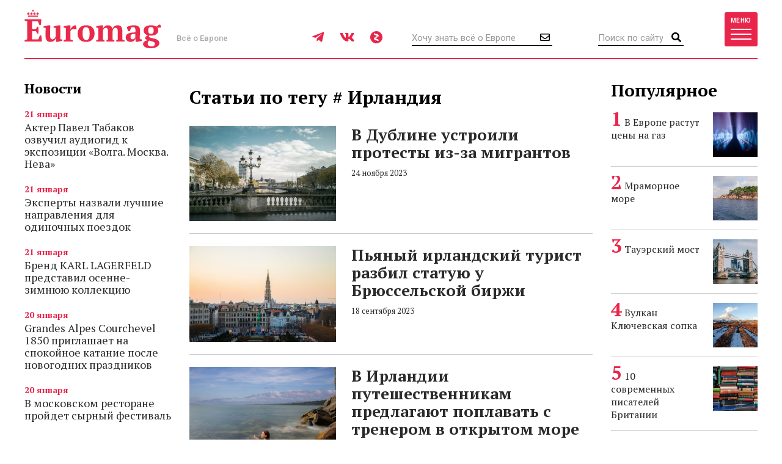

--- FILE ---
content_type: text/html; charset=UTF-8
request_url: https://www.euromag.ru/tags/ireland/
body_size: 9844
content:
<!DOCTYPE html>
<html lang="ru" class="no-js">
<head>
	<meta charset="utf-8">
	<meta name="viewport" content="width=device-width, initial-scale=1, shrink-to-fit=no">
	<title>Ирландия</title>
	<meta name="description" content="Ирландия - все самые интересные новости и публикации на тему. В разделе Ирландия вы сможете найти все, что нужно">
	<meta name="keywords" content="ирландия">
	<meta name="theme-color" content="#EA2A4B">
	<link rel="image_src" href="https://www.euromag.ru/i/sharing.png">
	<meta property="og:image" content="https://www.euromag.ru/i/sharing.png">
	<meta property="og:image:url" content="https://www.euromag.ru/i/sharing.png">
	<meta property="og:image:width" content="600">
	<meta property="og:image:height" content="315">
	<meta property="og:title" content="Ирландия">
	<meta property="og:description" content="Ирландия - все самые интересные новости и публикации на тему. В разделе Ирландия вы сможете найти все, что нужно">
	<meta property="og:url" content="https://www.euromag.ru/tags/ireland/">
	<meta property="og:type" content="website">
	<link rel="Shortcut Icon" type="image/x-icon" href="/favicon.ico">
	<link rel="alternate" type="application/rss+xml" title="RSS" href="https://www.euromag.ru/rss/tag/102.xml">
	<link href="/css/styles.min.css?399" rel="stylesheet">
	<link href="/css/temp.css?399" rel="stylesheet" type="text/css">
	<link rel="preconnect" href="https://fonts.gstatic.com">
	<link href="https://fonts.googleapis.com/css2?family=PT+Serif:ital,wght@0,400;0,700;1,400;1,700&family=Playfair+Display:wght@900&family=Roboto:wght@400;500;700&display=swap" rel="stylesheet">
	<script src="/js/modernizr.js"></script>
	<script src="/js/adriver.core.2.js"></script>
	<script type="text/javascript" src="https://vk.com/js/api/share.js?95"></script>
	<script type="text/javascript">
	var _gaq = _gaq || [];
	_gaq.push(['_setAccount', 'UA-16511279-1']);
	_gaq.push(['_trackPageview']);
	(function() {
	var ga = document.createElement('script'); ga.type = 'text/javascript'; ga.async = true;
	ga.src = ('https:' == document.location.protocol ? 'https://' : 'http://') + 'stats.g.doubleclick.net/dc.js';
	var s = document.getElementsByTagName('script')[0]; s.parentNode.insertBefore(ga, s);
	})();
	</script>
	<!-- Yandex.Metrika counter -->
	<script type="text/javascript">
	(function(m,e,t,r,i,k,a){m[i]=m[i]||function(){(m[i].a=m[i].a||[]).push(arguments)}; m[i].l=1*new Date();k=e.createElement(t),a=e.getElementsByTagName(t)[0],k.async=1,k.src=r,a.parentNode.insertBefore(k,a)}) (window, document, "script", "https://mc.yandex.ru/metrika/tag.js", "ym"); ym(1071732, "init", { clickmap:true, trackLinks:true, accurateTrackBounce:true, webvisor:true });
	</script>
	<!-- /Yandex.Metrika counter -->
	<!-- ADCM 7757-->
	<script>;(function(w,d,s,l,i){
	var config={
	id:i,
	layer:l,
	triggers: {
	catchRef: {
	enable: true,
	}
	}
	};
	var layer=[];
	w[l]=Array.isArray(w[l])?w[l]:[];
	layer.forEach(function(el) {w[l].push(el);});
	var f=d.getElementsByTagName(s)[0],j=d.createElement(s);j.async=true;j.src="https://tag.digitaltarget.ru/adcm.js";
	j.onload=function(){try{w.AmberData.adcm.addInstance(config)}catch(e){w.adcm.configure(config)}};f.parentNode.insertBefore(j,f);
	})(window, document, "script", "dataLayer", 7757);</script>
	<!-- End ADCM 7757-->
	<script>window.yaContextCb = window.yaContextCb || []</script>
	<script src="https://yandex.ru/ads/system/context.js" async></script>
	<script src="https://inplayer.ru/player/inplayer2.js"></script>
<style>
@media (max-width: 576px) {
  .b-article-header-content .title {
    font-size: 20px;
  }
  .b-pic-title {
      font-size: 12px;
  }
}
</style>
</head>
<body>
	<!-- Yandex.Metrika counter -->
	<noscript><div><img src="https://mc.yandex.ru/watch/1071732" style="position:absolute; left:-9999px;" alt="" /></div></noscript> 
	<!-- /Yandex.Metrika counter -->
	<!--LiveInternet counter--><script type="text/javascript"><!--
	new Image().src = "//counter.yadro.ru/hit?r"+
	escape(document.referrer)+((typeof(screen)=="undefined")?"":
	";s"+screen.width+"*"+screen.height+"*"+(screen.colorDepth?
	screen.colorDepth:screen.pixelDepth))+";u"+escape(document.URL)+
	";"+Math.random();//--></script><!--/LiveInternet-->
	<!-- Rating@Mail.ru counter -->
	<script type="text/javascript">//<![CDATA[
	var _tmr = _tmr || [];
	_tmr.push({id: "2408314", type: "pageView", start: (new Date()).getTime()});
	(function (d, w) {
	  var ts = d.createElement("script"); ts.type = "text/javascript"; ts.async = true;
	  ts.src = (d.location.protocol == "https:" ? "https:" : "http:") + "//top-fwz1.mail.ru/js/code.js";
	  var f = function () {var s = d.getElementsByTagName("script")[0]; s.parentNode.insertBefore(ts, s);};
	  if (w.opera == "[object Opera]") { d.addEventListener("DOMContentLoaded", f, false); } else { f(); }
	})(document, window);
	//]]></script><noscript><div style="position:absolute;left:-10000px;">
	<img src="//top-fwz1.mail.ru/counter?id=2408314;js=na" style="border:0;" height="1" width="1" alt="Рейтинг@Mail.ru" />
	</div></noscript>
	<!-- //Rating@Mail.ru counter -->

<div class="l-wrapper">
<header class="l-header">
	<nav class="b-navbar" id="navbar">
		<div class="container">
			<div class="b-navbar-header">
				<div class="b-navbar-logo">
					<a class="logo" href="/">Euromag</a>
				</div>
				<div class="b-navbar-motto">Всё о Европе</div>
				<ul class="b-navbar-socials">
					<li><a href="https://t.me/euromag_ru" target="_blank" rel="nofollow,noreferrer"><i class="fab fa-telegram-plane"></i></a></li>
					<li><a href="https://vk.com/euromag" target="_blank" rel="nofollow,noreferrer"><i class="fab fa-vk"></i></a></li>
					<li><a href="https://zen.yandex.ru/euromag.ru" target="_blank" rel="nofollow,noreferrer"><i class="icon-yandexzen"></i></a></li>
				</ul>
				<div class="b-navbar-form b-navbar-subscribe">
					<form action="/subscribe/store.html" class="js-ajax-form">
						<input type="email" name="email" class="form-control" placeholder="Хочу знать всё о Европе">
						<button type="submit" class="button"><i class="far fa-envelope"></i></button>
					</form>
				</div>
				<div class="b-navbar-form b-navbar-search">
					<form action="/search/">
						<input type="search" class="form-control" placeholder="Поиск по сайту" name="q">
						<button type="submit" class="button"><i class="fa fa-search"></i></button>
					</form>
				</div>
				<button type="button" class="btn navbar-toggler collapsed" data-toggle="collapse" data-target="#navigation">
					<span class="label hidden-xs">Меню</span>
					<span class="bars">
						<span class="icon-bar"></span>
						<span class="icon-bar"></span>
						<span class="icon-bar"></span>
					</span>
				</button>
				<div class="b-navbar-country">
					<button type="button" class="search-toggler"><i class="fa fa-search"></i></button>
				</div>
			</div>
			<div class="b-navbar-collapse collapse" id="navigation">
				<div class="b-navbar-nav">
					<ul class="list">
						<li>
							<a href="https://www.euromag.ru/specprojects/built-in-moscow/">Построено в Москве</a>
						</li>
						<li class="important">
							<a href="https://www.euromag.ru/specprojects/russpass-travels-central-russia/">RUSSPASS: Открываем Центральную Россию</a>
						</li>
						<li>
							<a href="/lifestyle/">Lifestyle</a>
						</li>
						<li>
							<a href="/tickets/">Билеты</a>
						</li>
						<li>
							<a href="/hotels/">Отели</a>
						</li>
						<li>
							<a href="/visas/">Визы</a>
						</li>
					</ul>
					<ul class="list">
						<li>
							<a href="/stat/">Рейтинги</a>
						</li>
						<li>
							<a href="/media/">Фото и видео</a>
						</li>
						<li>
							<a href="/events/">События</a>
						</li>
						<li>
							<a href="/economics/">Экономика</a>
						</li>
						<li>
							<a href="/politics/">Политика</a>
						</li>
						<li class="important">
							<a href="https://www.euromag.ru/contests">Конкурсы</a>
						</li>
					</ul>
					<ul class="list">
						<li>
							<a href="/realty/">Недвижимость</a>
						</li>
						<li class="important">
							<a href="https://www.euromag.ru/specprojects/looking-for-riesling/">В поисках рислинга</a>
						</li>
						<li class="important">
							<a href="https://www.euromag.ru/specprojects/best-in-czech/">#Лучшее в Чехии</a>
						</li>
						<li class="important">
							<a href="/specprojects/abkhazia/">Абхазия</a>
						</li>
						<li>
							<a href="/specprojects/">И другие спецпроекты</a>
						</li>
					</ul>
				</div>
			</div>
		</div>
	</nav>
</header>
<main class="l-main">
	<div class="container">



<div class="b-col-container row">
	<div class="b-col b-col-md-240 visible-lg">

		<div class="b-sidebar">
			<div class="b-sidebar-title b-sidebar-title__less">
				Новости
			</div>
			<div class="b-news-container">
			<div class="b-news-item b-news-item__short">
				<div class="b-news-item-meta">
					<span class="date">21 января</span>
				</div>
				<div class="b-news-item-title">
					<a href="/events/akter-pavel-tabakov-ozvuchil-audiogid-k-ekspozicii-volga./">Актер Павел Табаков озвучил аудиогид к экспозиции «Волга. Москва. Нева»</a>
				</div>
			</div>
			<div class="b-news-item b-news-item__short">
				<div class="b-news-item-meta">
					<span class="date">21 января</span>
				</div>
				<div class="b-news-item-title">
					<a href="/lifestyle/eksperty-nazvali-luchshie-napravlenija-dlja-odinochnyh-poezdok/">Эксперты назвали лучшие направления для одиночных поездок</a>
				</div>
			</div>
			<div class="b-news-item b-news-item__short">
				<div class="b-news-item-meta">
					<span class="date">21 января</span>
				</div>
				<div class="b-news-item-title">
					<a href="/lifestyle/brend-karl-lagerfeld-predstavil-osenne-zimnjuju-kollekciju/">Бренд KARL LAGERFELD представил осенне-зимнюю коллекцию</a>
				</div>
			</div>
			<div class="b-news-item b-news-item__short">
				<div class="b-news-item-meta">
					<span class="date">20 января</span>
				</div>
				<div class="b-news-item-title">
					<a href="/hotels/grandes-alpes-courchevel-1850-priglashaet-na-spokojnoe/">Grandes Alpes Courchevel 1850 приглашает на спокойное катание после новогодних праздников</a>
				</div>
			</div>
			<div class="b-news-item b-news-item__short">
				<div class="b-news-item-meta">
					<span class="date">20 января</span>
				</div>
				<div class="b-news-item-title">
					<a href="/lifestyle/v-moskovskom-restorane-projdet-syrnyj-festival/">В московском ресторане пройдет сырный фестиваль</a>
				</div>
			</div>
		</div>
		</div>

	</div>
	<div class="b-col b-col-md-660">
		<div class="b-listing-header">
			<h1 class="b-listing-title">Статьи по тегу # Ирландия</h1>
		</div>
		<div id="more-materials">
 			<div class="b-news-item b-news-item__side">
				<div class="b-news-item-pic">
					<div class="img-loader img-intrinsic img-intrinsic-660x430">
						<a href="/politics/v-dubline-ustroili-protesty-iz-za-migrantov/"><img src="/storage/c/2023/11/24/1700805505_380490_38.jpeg" alt="В Дублине устроили протесты из-за мигрантов" title="В Дублине устроили протесты из-за мигрантов" /></a>
					</div>
				</div>
				<div class="b-news-item-content">
					<div class="b-news-item-title">
						<a href="/politics/v-dubline-ustroili-protesty-iz-za-migrantov/">В Дублине устроили протесты из-за мигрантов</a>
					</div>
					<div class="b-news-item-lead">
						
					</div>
					<div class="b-news-item-meta">
						<span class="date">24 ноября 2023</span>
					</div>
				</div>
			</div>
 			<div class="b-news-item b-news-item__side">
				<div class="b-news-item-pic">
					<div class="img-loader img-intrinsic img-intrinsic-660x430">
						<a href="/lifestyle/pjanyj-irlandskij-turist-razbil-statuju-u-brjusselskoj-birzhi/"><img src="/storage/c/2023/09/18/1695052911_436342_83.jpg" alt="Пьяный ирландский турист разбил статую у Брюссельской биржи" title="Пьяный ирландский турист разбил статую у Брюссельской биржи" /></a>
					</div>
				</div>
				<div class="b-news-item-content">
					<div class="b-news-item-title">
						<a href="/lifestyle/pjanyj-irlandskij-turist-razbil-statuju-u-brjusselskoj-birzhi/">Пьяный ирландский турист разбил статую у Брюссельской биржи</a>
					</div>
					<div class="b-news-item-lead">
						
					</div>
					<div class="b-news-item-meta">
						<span class="date">18 сентября 2023</span>
					</div>
				</div>
			</div>
 			<div class="b-news-item b-news-item__side">
				<div class="b-news-item-pic">
					<div class="img-loader img-intrinsic img-intrinsic-660x430">
						<a href="/hotels/v-irlandii-puteshestvennikam-predlagajut-poplavat-s-trenerom/"><img src="/storage/c/2023/08/21/1692625506_063748_11.png" alt="В Ирландии путешественникам предлагают поплавать с тренером в открытом море" title="В Ирландии путешественникам предлагают поплавать с тренером в открытом море" /></a>
					</div>
				</div>
				<div class="b-news-item-content">
					<div class="b-news-item-title">
						<a href="/hotels/v-irlandii-puteshestvennikam-predlagajut-poplavat-s-trenerom/">В Ирландии путешественникам предлагают поплавать с тренером в открытом море</a>
					</div>
					<div class="b-news-item-lead">
						
					</div>
					<div class="b-news-item-meta">
						<span class="date">21 августа 2023</span>
					</div>
				</div>
			</div>
 			<div class="b-news-item b-news-item__side">
				<div class="b-news-item-pic">
					<div class="img-loader img-intrinsic img-intrinsic-660x430">
						<a href="/economics/bank-irlandii-po-oshibke-pozvolil-vsem-klientam-snimat-po-1/"><img src="/storage/c/2023/08/16/1692180532_864931_78.jpeg" alt="Банк Ирландии по ошибке позволил всем клиентам снимать по 1 000 евро" title="Банк Ирландии по ошибке позволил всем клиентам снимать по 1 000 евро" /></a>
					</div>
				</div>
				<div class="b-news-item-content">
					<div class="b-news-item-title">
						<a href="/economics/bank-irlandii-po-oshibke-pozvolil-vsem-klientam-snimat-po-1/">Банк Ирландии по ошибке позволил всем клиентам снимать по 1 000 евро</a>
					</div>
					<div class="b-news-item-lead">
						Из-за сбоя в работе банка клиенты могли снять 1000 евро, даже если у них не было денег на счету.
					</div>
					<div class="b-news-item-meta">
						<span class="date">16 августа 2023</span>
					</div>
				</div>
			</div>
 			<div class="b-news-item b-news-item__side">
				<div class="b-news-item-pic">
					<div class="img-loader img-intrinsic img-intrinsic-660x430">
						<a href="/lifestyle/umerla-irlandskaja-pevica-shinejd-okonnor/"><img src="/storage/c/2023/07/27/1690445066_852005_70.png" alt="Умерла ирландская певица Шинейд О'Коннор" title="Умерла ирландская певица Шинейд О'Коннор" /></a>
					</div>
				</div>
				<div class="b-news-item-content">
					<div class="b-news-item-title">
						<a href="/lifestyle/umerla-irlandskaja-pevica-shinejd-okonnor/">Умерла ирландская певица Шинейд О'Коннор</a>
					</div>
					<div class="b-news-item-lead">
						Известная ирландская певица Шинейд О&#39;Коннор умерла на 57-м году жизни, пишет газета Irish Times .
					</div>
					<div class="b-news-item-meta">
						<span class="date">27 июля 2023</span>
					</div>
				</div>
			</div>
 			<div class="b-news-item b-news-item__side">
				<div class="b-news-item-pic">
					<div class="img-loader img-intrinsic img-intrinsic-660x430">
						<a href="/events/v-moskve-budut-nedelju-prazdnovat-den-svjatogo-patrika/"><img src="/storage/c/2023/03/15/1678880959_952917_01.jpg" alt="В Москве будут неделю праздновать День святого Патрика" title="В Москве будут неделю праздновать День святого Патрика" /></a>
					</div>
				</div>
				<div class="b-news-item-content">
					<div class="b-news-item-title">
						<a href="/events/v-moskve-budut-nedelju-prazdnovat-den-svjatogo-patrika/">В Москве будут неделю праздновать День святого Патрика</a>
					</div>
					<div class="b-news-item-lead">
						В Pub Life Group растянули празднование национального ирландского праздника на целую неделю.
					</div>
					<div class="b-news-item-meta">
						<span class="date">15 марта 2023</span>
					</div>
				</div>
			</div>
 			<div class="b-news-item b-news-item__side">
				<div class="b-news-item-pic">
					<div class="img-loader img-intrinsic img-intrinsic-660x430">
						<a href="/visas/irlandija-otmenila-vezd-po-britanskoj-vize-dlja-rossijan/"><img src="/storage/c/2022/11/02/1667373634_523046_63.jpg" alt="Ирландия отменила въезд по британской визе для россиян" title="Ирландия отменила въезд по британской визе для россиян" /></a>
					</div>
				</div>
				<div class="b-news-item-content">
					<div class="b-news-item-title">
						<a href="/visas/irlandija-otmenila-vezd-po-britanskoj-vize-dlja-rossijan/">Ирландия отменила въезд по британской визе для россиян</a>
					</div>
					<div class="b-news-item-lead">
						Въехать в Ирландию российским туристам теперь можно будет исключительно по национальной визе.
					</div>
					<div class="b-news-item-meta">
						<span class="date"> 2 ноября 2022</span>
					</div>
				</div>
			</div>
 			<div class="b-news-item b-news-item__side">
				<div class="b-news-item-pic">
					<div class="img-loader img-intrinsic img-intrinsic-660x430">
						<a href="/events/v-rossii-projdet-jubilejnaja-nedelja-irlandskoj-kultury/"><img src="/storage/c/2022/02/11/1644568243_062162_93.jpeg" alt=" В России пройдет юбилейная неделя ирландской культуры" title=" В России пройдет юбилейная неделя ирландской культуры" /></a>
					</div>
				</div>
				<div class="b-news-item-content">
					<div class="b-news-item-title">
						<a href="/events/v-rossii-projdet-jubilejnaja-nedelja-irlandskoj-kultury/"> В России пройдет юбилейная неделя ирландской культуры</a>
					</div>
					<div class="b-news-item-lead">
						С 17 по 27 марта в России пройдет фестиваль rish Week &ndash; крупнейшая в Европе неделя ирландской культуры.
					</div>
					<div class="b-news-item-meta">
						<span class="date">11 февраля 2022</span>
					</div>
				</div>
			</div>
 			<div class="b-news-item b-news-item__side">
				<div class="b-news-item-pic">
					<div class="img-loader img-intrinsic img-intrinsic-660x430">
						<a href="/lifestyle/irlandskomu-morzhu-postrojat-ponton-chtoby-on-perestal-topit/"><img src="/storage/c/2021/08/24/1629795173_707768_96.png" alt="Ирландскому моржу построят понтон, чтобы он перестал топить лодки" title="Ирландскому моржу построят понтон, чтобы он перестал топить лодки" /></a>
					</div>
				</div>
				<div class="b-news-item-content">
					<div class="b-news-item-title">
						<a href="/lifestyle/irlandskomu-morzhu-postrojat-ponton-chtoby-on-perestal-topit/">Ирландскому моржу построят понтон, чтобы он перестал топить лодки</a>
					</div>
					<div class="b-news-item-lead">
						У берегов Ирландии морж-гедонист топит лодки.
					</div>
					<div class="b-news-item-meta">
						<span class="date">24 августа 2021</span>
					</div>
				</div>
			</div>
 			<div class="b-news-item b-news-item__side">
				<div class="b-news-item-pic">
					<div class="img-loader img-intrinsic img-intrinsic-660x430">
						<a href="/lifestyle/lord-vegan/"><img src="/storage/c/2021/08/13/1628836457_157121_57.png" alt="Лорд-веган" title="Лорд-веган" /></a>
					</div>
				</div>
				<div class="b-news-item-content">
					<div class="b-news-item-title">
						<a href="/lifestyle/lord-vegan/">Лорд-веган</a>
					</div>
					<div class="b-news-item-lead">
						Ирландский барон забросил поместье на благо экологии
					</div>
					<div class="b-news-item-meta">
						<span class="date">13 августа 2021</span>
					</div>
				</div>
			</div>
 			<div class="b-news-item b-news-item__side">
				<div class="b-news-item-pic">
					<div class="img-loader img-intrinsic img-intrinsic-660x430">
						<a href="/events/novikov-school-i-skyeng-priglashajut-na-besplatnyj/"><img src="/storage/c/2021/07/21/1626852529_382247_77.jpg" alt="Novikov School и Skyeng приглашают на бесплатный мастер-класс ирландского шеф-повара" title="Novikov School и Skyeng приглашают на бесплатный мастер-класс ирландского шеф-повара" /></a>
					</div>
				</div>
				<div class="b-news-item-content">
					<div class="b-news-item-title">
						<a href="/events/novikov-school-i-skyeng-priglashajut-na-besplatnyj/">Novikov School и Skyeng приглашают на бесплатный мастер-класс ирландского шеф-повара</a>
					</div>
					<div class="b-news-item-lead">
						
					</div>
					<div class="b-news-item-meta">
						<span class="date">21 июля 2021</span>
					</div>
				</div>
			</div>
 			<div class="b-news-item b-news-item__side">
				<div class="b-news-item-pic">
					<div class="img-loader img-intrinsic img-intrinsic-660x430">
						<a href="/events/v-rossii-startujut-irlandskie-nedeli/"><img src="/storage/c/2021/03/16/1615878513_969690_47.jpg" alt="Ирландские недели в России" title="Ирландские недели в России" /></a>
					</div>
				</div>
				<div class="b-news-item-content">
					<div class="b-news-item-title">
						<a href="/events/v-rossii-startujut-irlandskie-nedeli/">Ирландские недели в России</a>
					</div>
					<div class="b-news-item-lead">
						Ежегодный фестиваль ирландской культуры пройдет в Москве и Санкт-Петербурге с 17 по 28 марта.
					</div>
					<div class="b-news-item-meta">
						<span class="date">16 марта 2021</span>
					</div>
				</div>
			</div>
 			<div class="b-news-item b-news-item__side">
				<div class="b-news-item-pic">
					<div class="img-loader img-intrinsic img-intrinsic-660x430">
						<a href="/lifestyle/v-irlandii-turistov-narushivshih-karantin-budut-sazhat-v/"><img src="/storage/c/2021/02/20/1613803557_407318_26.jpeg" alt="В Ирландии туристов, нарушивших карантин, будут сажать в тюрьму" title="В Ирландии туристов, нарушивших карантин, будут сажать в тюрьму" /></a>
					</div>
				</div>
				<div class="b-news-item-content">
					<div class="b-news-item-title">
						<a href="/lifestyle/v-irlandii-turistov-narushivshih-karantin-budut-sazhat-v/">В Ирландии туристов, нарушивших карантин, будут сажать в тюрьму</a>
					</div>
					<div class="b-news-item-lead">
						
					</div>
					<div class="b-news-item-meta">
						<span class="date">20 февраля 2021</span>
					</div>
				</div>
			</div>
 			<div class="b-news-item b-news-item__side">
				<div class="b-news-item-pic">
					<div class="img-loader img-intrinsic img-intrinsic-660x430">
						<a href="/lifestyle/v-irlandskom-starbucks-klientke-na-stakanchike-narisovali/"><img src="/storage/c/2021/01/21/1611237678_717967_71.jpeg" alt="В ирландском Starbucks клиентке на стаканчике нарисовали «азиатские» глаза" title="В ирландском Starbucks клиентке на стаканчике нарисовали «азиатские» глаза" /></a>
					</div>
				</div>
				<div class="b-news-item-content">
					<div class="b-news-item-title">
						<a href="/lifestyle/v-irlandskom-starbucks-klientke-na-stakanchike-narisovali/">В ирландском Starbucks клиентке на стаканчике нарисовали «азиатские» глаза</a>
					</div>
					<div class="b-news-item-lead">
						
					</div>
					<div class="b-news-item-meta">
						<span class="date">21 января 2021</span>
					</div>
				</div>
			</div>
 			<div class="b-news-item b-news-item__side">
				<div class="b-news-item-pic">
					<div class="img-loader img-intrinsic img-intrinsic-660x430">
						<a href="/lifestyle/irlandskie-serfery-nashli-kapsulu-vremeni-s-rossijskogo/"><img src="/storage/c/2020/11/06/1604664870_879457_61.jpg" alt="Ирландские серферы нашли капсулу времени с российского ледокола" title="Ирландские серферы нашли капсулу времени с российского ледокола" /></a>
					</div>
				</div>
				<div class="b-news-item-content">
					<div class="b-news-item-title">
						<a href="/lifestyle/irlandskie-serfery-nashli-kapsulu-vremeni-s-rossijskogo/">Ирландские серферы нашли капсулу времени с российского ледокола</a>
					</div>
					<div class="b-news-item-lead">
						
					</div>
					<div class="b-news-item-meta">
						<span class="date"> 6 ноября 2020</span>
					</div>
				</div>
			</div>
 			<div class="b-news-item b-news-item__side">
				<div class="b-news-item-content">
					<div class="b-news-item-title">
						<a href="/lifestyle/irlandskij-guinness-stal-bezalkogolnym/">Ирландский Guinness стал безалкогольным</a>
					</div>
					<div class="b-news-item-lead">
						
					</div>
					<div class="b-news-item-meta">
						<span class="date">23 октября 2020</span>
					</div>
				</div>
			</div>

		</div>
		<div class="b-news-more">
			<a href="#" data-container-id="more-materials" data-tag-id="102" data-last-element-id="64164" data-url="/ajax/more/tag.html" class="btn btn-more-sh btn-block btn-lg js-more-materials">Показать ещё</a>
		</div>
	</div>
	<div class="b-col b-col-md-240 visible-md visible-lg">

		<div class="b-sidebar">
			<div class="b-sidebar-title">Популярное</div>
			<div class="b-sidenews-container">
				<div class="b-sidenews-item b-sidenews-item__popular">
					<div class="b-sidenews-item-pic">
						<a href="/lifestyle/v-evrope-rastut-ceny-na-gaz/"><img src="/storage/c/2026/01/15/1768492771_614478_79.jpg" alt="В Европе растут цены на газ" title="В Европе растут цены на газ" width="73" height="73" /></a>
					</div>
					<div class="b-sidenews-item-content">
						<div class="b-sidenews-item-title">
							<a href="/lifestyle/v-evrope-rastut-ceny-na-gaz/">В Европе растут цены на газ</a>
						</div>
					</div>
				</div>
				<div class="b-sidenews-item b-sidenews-item__popular">
					<div class="b-sidenews-item-pic">
						<a href="/lifestyle/mramornoe-more/"><img src="/storage/c/2021/10/25/1639035870_040775_18.jpg" alt="Мраморное море" title="Мраморное море" width="73" height="73" /></a>
					</div>
					<div class="b-sidenews-item-content">
						<div class="b-sidenews-item-title">
							<a href="/lifestyle/mramornoe-more/">Мраморное море</a>
						</div>
					</div>
				</div>
				<div class="b-sidenews-item b-sidenews-item__popular">
					<div class="b-sidenews-item-pic">
						<a href="/lifestyle/tauerskij-most/"><img src="/storage/c/2021/04/15/1618486231_877634_44.jpg" alt="Тауэрский мост" title="Тауэрский мост" width="73" height="73" /></a>
					</div>
					<div class="b-sidenews-item-content">
						<div class="b-sidenews-item-title">
							<a href="/lifestyle/tauerskij-most/">Тауэрский мост</a>
						</div>
					</div>
				</div>
				<div class="b-sidenews-item b-sidenews-item__popular">
					<div class="b-sidenews-item-pic">
						<a href="/lifestyle/vulkan-kljuchevskaja-sopka/"><img src="/storage/c/2022/01/28/1643381077_097751_23.jpg" alt="Вулкан Ключевская сопка" title="Вулкан Ключевская сопка" width="73" height="73" /></a>
					</div>
					<div class="b-sidenews-item-content">
						<div class="b-sidenews-item-title">
							<a href="/lifestyle/vulkan-kljuchevskaja-sopka/">Вулкан Ключевская сопка</a>
						</div>
					</div>
				</div>
				<div class="b-sidenews-item b-sidenews-item__popular">
					<div class="b-sidenews-item-pic">
						<a href="/specprojects/literary-britain/10-sovremennyh-pisatelej-britanii/"><img src="/storage/c/2016/07/20/1708609637_678979_49.jpg" alt="10 современных писателей Британии" title="10 современных писателей Британии" width="73" height="73" /></a>
					</div>
					<div class="b-sidenews-item-content">
						<div class="b-sidenews-item-title">
							<a href="/specprojects/literary-britain/10-sovremennyh-pisatelej-britanii/">10 современных писателей Британии</a>
						</div>
					</div>
				</div>
			</div>
		</div>


		<div class="b-sidebar b-sidebar-join">
			<img class="join-back" src="/storage/c/2018/09/19/1538049692_214411_18.jpg">
			<div class="b-sidebar-title">Где это?</div>
			<form class="b-join-form js-ajax-form" action="/subscribe/store.html">
				<input type="email" class="form-control" placeholder="Ваш e-mail" name="email">
				<button type="submit" class="btn btn-primary btn-block">Хочу узнать</button>
			</form>
		</div>

	</div>
</div>

	</div>
</main>
<footer class="l-footer">
	<div class="container">
		<div class="b-footer-main">
			<div class="b-foot-logo">
				<a href="/"><img src="/i/logo-w.svg" alt=""></a>
			</div>
			<ul class="b-foot-menu">
				<li><a href="/about/">О проекте</a></li>
				<li><a href="/contacts/">Контакты</a></li>
				<li><a href="/advertising/">Реклама</a></li>
				<li><a href="/partners/">Партнеры</a></li>
				<li><a href="/editoring/">Редакция</a></li>
			</ul>
			<ul class="b-foot-socials">
				<li><a href="https://t.me/euromag_ru" target="_blank" rel="nofollow,noreferrer"><i class="fab fa-telegram-plane"></i></a></li>
				<li><a href="https://vk.com/euromag" target="_blank" rel="nofollow,noreferrer"><i class="fab fa-vk"></i></a></li>
				<li><a href="https://zen.yandex.ru/euromag.ru" target="_blank" rel="nofollow,noreferrer"><i class="icon-yandexzen"></i></a></li>
			</ul>
		</div>
		<div class="b-footer-mid">
			<ul class="b-foot-tags">
				<li><a href="/tags/dostoprimechatelnosti-karachaevo-cherkesii/"><span class="hash">#</span>Достопримечательности Карачаево-Черкесии</a></li>
				<li><a href="/tags/samye-krasivye-mesta-karachaevo-cherkesii/"><span class="hash">#</span>Самые красивые места Карачаево-Черкесии</a></li>
				<li><a href="/tags/rozhdestvo/"><span class="hash">#</span>Рождество</a></li>
				<li><a href="/tags/russia/"><span class="hash">#</span>Россия</a></li>
				<li><a href="/tags/france/"><span class="hash">#</span>Франция</a></li>
			</ul>
		</div>
		<div class="b-footer-foot">
			<div class="b-copyright">
				© 2026 Euromag.ru
				<span class="age-sign">18+</span>
			</div>
			<ul class="b-counters">
				<li>
					<a href="/privacy-policy/">Политика конфиденциальности</a>
<!--noindex-->
<span id="top100counter"></span>
<script type="text/javascript">
	var _top100q = _top100q || [];
	_top100q.push(["setAccount", "2222239"]);
	_top100q.push(["trackPageviewByLogo", document.getElementById("top100counter")]);
	(function(){
		var top100 = document.createElement("script"); top100.type = "text/javascript";
		top100.async = true;
		top100.src = ("https:" == document.location.protocol ? "https:" : "http:") + "//st.top100.ru/top100/top100.js";
		var s = document.getElementsByTagName("script")[0]; s.parentNode.insertBefore(top100, s);
	})();
</script>
<!--/noindex-->
				</li>
			</ul>
			<div class="b-contacts">
				Вопросы и предложения: <a href="mailto:sp@euromag.ru">sp@euromag.ru</a>
			</div>
		</div>
	</div>
</footer>
<div class="b-subscribe b-subscribe__out">
	<img src="/storage/c/2018/09/19/1537304611_542591_62.jpg" alt="Что попробовать на улицах Стамбула?" title="Что попробовать на улицах Стамбула?" class="subscribe-back" />
	<div class="container">
		<div class="b-subscribe-container">
			<div class="b-subscribe-title">Что попробовать на улицах Стамбула?</div>
			<form class="b-subscribe-form js-ajax-form" action="/subscribe/store.html">
				<input type="email" name="email" class="form-control" placeholder="Ваш E-mail">
				<button type="submit" class="btn btn-primary">Хочу узнать</button>
			</form>
		</div>
	</div>
</div>
</div>
<div id="ad-fix">
    <div class="ad-fix-wrapper">
        <div class="ad-fix-block">
<!-- Yandex.RTB -->
<!-- Yandex.RTB R-A-1325782-1 -->
<div id="yandex_rtb_R-A-1325782-1"></div>
<script>window.yaContextCb.push(()=>{
  Ya.Context.AdvManager.render({
    renderTo: 'yandex_rtb_R-A-1325782-1',
    blockId: 'R-A-1325782-1'
  })
})</script>
        </div>
        <span class="ad-fix-close"></span>
    </div>
</div>

<div id="modal-container"></div>
<script src="/js/libs.min.js?2"></script>
<script src="/js/js.cookie-2.1.3.min.js"></script>
<script src="/js/jquery.fileupload.min.js"></script>
<script src="/js/common.js?399"></script>
<!--[if lte IE 8]>
	<script src="/js/respond.min.js"></script>
<![endif]-->
<!--noindex-->
<script language="javascript">
netlog_js="1.0";
netlog_r=""+Math.random()+"&s=9904&im=105&r="+escape(document.referrer)+"&pg="+
escape(window.location.href);
document.cookie="netlog=1; path=/"; netlog_r+="&c="+(document.cookie?"Y":"N");
</script>
<script language="javascript1.1">
netlog_js="1.1";netlog_r+="&j="+(navigator.javaEnabled()?"Y":"N")</script>
<script language="javascript1.2">
netlog_js="1.2";
netlog_r+="&wh="+screen.width+'x'+screen.height+"&px="+
(((navigator.appName.substring(0,3)=="Mic"))?
screen.colorDepth:screen.pixelDepth)</script>
<script language="javascript1.3">netlog_js="1.3"</script>
<script language="javascript">netlog_r+="&js="+netlog_js;
document.write("<img "+" src='https://click.topturizm.ru/count.php?"+
netlog_r+"&' border=0 width=1 height=1 style='position:absolute; left:-9999px;'>")</script>
<noscript><img src="https://click.topturizm.ru/count.php?s=9904&im=105" border=0 
width="1" height="1" style="position:absolute; left:-9999px;" alt=""></noscript>
<!--/noindex-->
</body>
</html>



